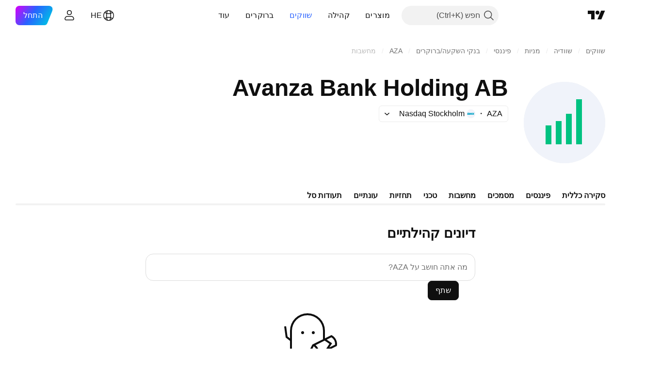

--- FILE ---
content_type: text/css; charset=utf-8
request_url: https://static.tradingview.com/static/bundles/78828.5bb76f10a0f822cc9f89.rtl.css
body_size: 448
content:
[data-theme=light]{--_0-x0vs:var(--color-tv-blue-50);--_1-x0vs:var(--color-tv-blue-100);--_2-x0vs:var(--color-tv-blue-100)}[data-theme=dark]{--_0-x0vs:var(--color-cold-gray-800);--_1-x0vs:var(--color-tv-blue-a800);--_2-x0vs:var(--color-tv-blue-a800)}.wrap-yzj7lvKn{position:relative}.list-yzj7lvKn{background-color:var(--color-bg-primary);padding:15px 0}.list-yzj7lvKn .item-yzj7lvKn{cursor:pointer;overflow:hidden;padding:10px 15px 10px 30px;position:relative;text-align:right;text-overflow:ellipsis;transition:color .35s ease,background-color .35s ease;white-space:nowrap}.list-yzj7lvKn .item-yzj7lvKn.selected-yzj7lvKn{background-color:var(--_2-x0vs);color:var(--color-text-regular);transition-duration:60ms}@media (any-hover:hover){.list-yzj7lvKn .item-yzj7lvKn:hover:not(.selected-yzj7lvKn){background-color:var(--color-tv-dropdown-item-hover-bg);color:var(--color-text-regular);transition-duration:60ms}}.list-yzj7lvKn .bluishItem-yzj7lvKn{cursor:pointer;overflow:hidden;padding:10px 15px 10px 30px;position:relative;text-align:right;text-overflow:ellipsis;transition:color .35s ease,background-color .35s ease;white-space:nowrap}.list-yzj7lvKn .bluishItem-yzj7lvKn.selected-yzj7lvKn{background-color:var(--_2-x0vs);color:var(--color-white);transition-duration:60ms}@media (any-hover:hover){.list-yzj7lvKn .bluishItem-yzj7lvKn:hover:not(.selected-yzj7lvKn){background-color:var(--_0-x0vs);color:var(--color-text-regular);transition-duration:60ms}}.list-yzj7lvKn .bluishItem-yzj7lvKn.noPadding-yzj7lvKn{padding:0}.list-HGwPo2aR{display:flex;flex-direction:column;overflow:auto}.list-HGwPo2aR .item-HGwPo2aR{display:inline-flex;flex-shrink:0}.container-HTBJo9ba{overflow-x:hidden;overflow-y:auto;-webkit-overflow-scrolling:touch;background-color:var(--tv-color-popup-background,var(--color-popup-background));border-radius:6px;box-shadow:0 2px 4px var(--color-shadow-primary-neutral-extra-heavy);box-sizing:border-box;line-height:normal}.container-HTBJo9ba::-webkit-scrollbar{height:5px;width:5px}.container-HTBJo9ba::-webkit-scrollbar-thumb{background-clip:content-box;background-color:var(--tv-color-scrollbar-thumb-background,var(--color-scroll-bg));border:1px solid transparent;border-radius:3px}.container-HTBJo9ba::-webkit-scrollbar-track{background-color:transparent;border-radius:3px}.container-HTBJo9ba::-webkit-scrollbar-corner{display:none}.container-HTBJo9ba.top-HTBJo9ba{background-color:var(--tv-color-popup-background,var(--color-popup-background));border-radius:6px;box-shadow:0 2px 4px var(--color-shadow-primary-neutral-extra-heavy)}

--- FILE ---
content_type: text/css; charset=utf-8
request_url: https://static.tradingview.com/static/bundles/64350.9ab52218f42c1b0adb69.rtl.css
body_size: 1249
content:
@media (any-hover:hover){.root-lKBjLfYl:hover{--ui-lib-light-button-color-bg:var(--color-background-primary-neutral-normal);--ui-lib-light-button-color-border:var(--color-text-field-right-slot-arrows-bg-active)}}.root-lKBjLfYl:active{--ui-lib-light-button-color-bg:var(--color-container-fill-primary-neutral-normal);--ui-lib-light-button-color-border:var(--color-container-fill-primary-neutral-normal)}.root-RU7eDkFa{display:flex;gap:8px}@media (min-width:568px){.root-RU7eDkFa{gap:16px}}.menu-RU7eDkFa{margin:0 auto 0 0}.visibilityChangeButton-RU7eDkFa{--ui-lib-lightButton-show-children:0}@media (min-width:568px){.visibilityChangeButton-RU7eDkFa{--ui-lib-lightButton-show-children:1}}.root-rtY6q7Qp{color:inherit}.root-rtY6q7Qp:active,.root-rtY6q7Qp:focus{color:var(--color-link-primary-default);fill:var(--color-link-primary-default)}@media (any-hover:hover){.root-rtY6q7Qp:hover{color:var(--color-link-primary-default);fill:var(--color-link-primary-default)}}.root-rtY6q7Qp:active:visited,.root-rtY6q7Qp:focus:visited{color:var(--color-link-primary-default);fill:var(--color-link-primary-default)}@media (any-hover:hover){.root-rtY6q7Qp:hover:visited{color:var(--color-link-primary-default);fill:var(--color-link-primary-default)}}@media (any-hover:hover){.root-rtY6q7Qp:active:hover,.root-rtY6q7Qp:focus:hover,.root-rtY6q7Qp:hover:hover{color:var(--color-link-primary-hover);fill:var(--color-link-primary-hover)}}.root-rtY6q7Qp:active:active,.root-rtY6q7Qp:focus:active{color:var(--color-link-primary-active);fill:var(--color-link-primary-active)}@media (any-hover:hover){.root-rtY6q7Qp:hover:active{color:var(--color-link-primary-active);fill:var(--color-link-primary-active)}}.root-rtY6q7Qp:active:focus,.root-rtY6q7Qp:focus:focus{outline:auto;outline-offset:2px}@media (any-hover:hover){.root-rtY6q7Qp:hover:focus{outline:auto;outline-offset:2px}}.root-rtY6q7Qp:active:focus-visible,.root-rtY6q7Qp:focus:focus-visible{outline:auto;outline-offset:2px}@media (any-hover:hover){.root-rtY6q7Qp:hover:focus-visible{outline:auto;outline-offset:2px}}.root-rtY6q7Qp:active:focus:not(:focus-visible),.root-rtY6q7Qp:focus:focus:not(:focus-visible){outline:none}@media (any-hover:hover){.root-rtY6q7Qp:hover:focus:not(:focus-visible){outline:none}}.icon-rtY6q7Qp{display:inline-flex;margin:0 2px;vertical-align:text-bottom}.root-VoqcHRyh{overflow-wrap:anywhere}.clamp-VoqcHRyh{display:-webkit-box;overflow:hidden;-webkit-line-clamp:4;-webkit-box-orient:vertical;line-height:var(--ui-lib-typography-line-height);max-height:calc(var(--ui-lib-typography-line-height)*4)}.clampWithoutFocus-VoqcHRyh{-webkit-user-select:none;user-select:none}.clampWithoutFocus-VoqcHRyh:not(:has(:focus-visible)){display:-webkit-box;overflow:hidden;-webkit-line-clamp:4;-webkit-box-orient:vertical;line-height:var(--ui-lib-typography-line-height);max-height:calc(var(--ui-lib-typography-line-height)*4)}.root-WMUKAkwR{align-items:center;display:flex;gap:8px}@media (max-width:479px){.rootHasFollowAction-WMUKAkwR{align-items:flex-start;flex-direction:column}}.avatarAndUser-WMUKAkwR{align-items:center;display:flex;gap:8px}.avatar-WMUKAkwR{border:1px solid var(--color-border-primary-neutral-extra-light);border-radius:50%;box-sizing:border-box;display:block;height:40px;width:40px}.user-WMUKAkwR{align-items:center;display:flex;gap:4px}.username-WMUKAkwR{color:var(--color-text-primary);fill:var(--color-text-primary);font-family:-apple-system,BlinkMacSystemFont,Trebuchet MS,Roboto,Ubuntu,sans-serif;font-feature-settings:"tnum" on,"lnum" on;font-style:normal;--ui-lib-typography-font-size:16px;font-size:var(--ui-lib-typography-font-size);font-weight:500;--ui-lib-typography-line-height:24px;line-height:var(--ui-lib-typography-line-height)}.username-WMUKAkwR:visited{color:var(--color-text-primary);fill:var(--color-text-primary)}@media (any-hover:hover){.username-WMUKAkwR:hover{color:var(--color-link-primary-hover);fill:var(--color-link-primary-hover)}}.username-WMUKAkwR:active{color:var(--color-link-primary-active);fill:var(--color-link-primary-active)}.username-WMUKAkwR:focus{outline:auto;outline-offset:2px}.username-WMUKAkwR:focus-visible{outline:auto;outline-offset:2px}.username-WMUKAkwR:focus:not(:focus-visible){outline:none}.username-WMUKAkwR{outline:none;overflow:visible;position:relative}.username-WMUKAkwR:focus{outline:none}.username-WMUKAkwR:focus-visible{outline:none}.username-WMUKAkwR:after{border-style:solid;border-width:2px;box-sizing:border-box;content:"";display:none;height:calc(100% + 14px);pointer-events:none;position:absolute;right:-7px;top:-7px;width:calc(100% + 14px);z-index:1}.username-WMUKAkwR:focus:after{display:block}.username-WMUKAkwR:focus-visible:after{display:block}.username-WMUKAkwR:focus:not(:focus-visible):after{display:none}.username-WMUKAkwR:after{border-radius:8px}.username-WMUKAkwR:after{border-color:var(--color-focus-outline-color-blue)}.date-WMUKAkwR{font-family:-apple-system,BlinkMacSystemFont,Trebuchet MS,Roboto,Ubuntu,sans-serif;font-feature-settings:"tnum" on,"lnum" on;font-style:normal;--ui-lib-typography-font-size:14px;font-size:var(--ui-lib-typography-font-size);font-weight:400;--ui-lib-typography-line-height:18px;color:var(--color-text-secondary);line-height:var(--ui-lib-typography-line-height)}.badge-WMUKAkwR{margin:0 0 0 4px;outline:none;overflow:visible;position:relative}.badge-WMUKAkwR:focus{outline:none}.badge-WMUKAkwR:focus-visible{outline:none}.badge-WMUKAkwR:after{border-style:solid;border-width:2px;box-sizing:border-box;content:"";display:none;height:calc(100% + 16px);pointer-events:none;position:absolute;right:-8px;top:-8px;width:calc(100% + 16px);z-index:1}.badge-WMUKAkwR:focus:after{display:block}.badge-WMUKAkwR:focus-visible:after{display:block}.badge-WMUKAkwR:focus:not(:focus-visible):after{display:none}.badge-WMUKAkwR:after{border-radius:8px}.badge-WMUKAkwR:after{border-color:var(--color-focus-outline-color-blue)}.rightBlock-WMUKAkwR{margin:0 auto 0 0}.rootHasFollowAction-WMUKAkwR .rightBlock-WMUKAkwR{align-items:center;display:flex;gap:8px}@media (max-width:479px){.rootHasFollowAction-WMUKAkwR .rightBlock-WMUKAkwR{margin:0}}.root-FbNhB7W1{background:var(--color-background-primary-inverse)}.rootClickable-FbNhB7W1{cursor:pointer;outline:none;overflow:visible;position:relative}.rootClickable-FbNhB7W1:focus{outline:none}.rootClickable-FbNhB7W1:focus-visible{outline:none}.rootClickable-FbNhB7W1:after{border-style:solid;border-width:2px;box-sizing:border-box;content:"";display:none;height:calc(100% + 4px);pointer-events:none;position:absolute;right:-2px;top:-2px;width:calc(100% + 4px);z-index:1}.rootClickable-FbNhB7W1:focus:after{display:block}.rootClickable-FbNhB7W1:focus-visible:after{display:block}.rootClickable-FbNhB7W1:focus:not(:focus-visible):after{display:none}.rootClickable-FbNhB7W1:after{border-radius:18px}.rootClickable-FbNhB7W1:after{border-color:var(--color-focus-outline-color-blue)}@keyframes keyframes-highlight-animation-theme-light{0%{background:transparent}50%{background:var(--color-tv-blue-50)}to{background:transparent}}@keyframes keyframes-highlight-animation-theme-dark{0%{background:transparent}50%{background:var(--color-tv-blue-a900)}to{background:transparent}}.rootHighlighted-FbNhB7W1{animation:keyframes-highlight-animation-theme-light .7s ease-in-out 2}.theme-dark .rootHighlighted-FbNhB7W1{animation-name:keyframes-highlight-animation-theme-dark}.rootHidden-FbNhB7W1{background:var(--color-container-fill-primary-danger-extra-light)}

--- FILE ---
content_type: text/css; charset=utf-8
request_url: https://static.tradingview.com/static/bundles/63111.c2c8be5c4112f0c17844.rtl.css
body_size: 142
content:
.root-kSR1Weql{cursor:pointer;outline:none;overflow:visible;position:relative}.root-kSR1Weql:focus{outline:none}.root-kSR1Weql:focus-visible{outline:none}.root-kSR1Weql:after{border-style:solid;border-width:2px;box-sizing:border-box;content:"";display:none;height:calc(100% + 8px);pointer-events:none;position:absolute;right:-4px;top:-4px;width:calc(100% + 8px);z-index:1}.root-kSR1Weql:focus:after{display:block}.root-kSR1Weql:focus-visible:after{display:block}.root-kSR1Weql:focus:not(:focus-visible):after{display:none}.root-kSR1Weql:after{border-radius:8px}.root-kSR1Weql:after{border-color:var(--color-focus-outline-color-blue)}@supports not (aspect-ratio:16/9){.root-kSR1Weql{padding-top:56.25%;position:relative}}.image-kSR1Weql{border:1px solid var(--color-border);border-radius:8px}@supports (aspect-ratio:16/9){.image-kSR1Weql{aspect-ratio:16/9;max-width:100%}}@supports not (aspect-ratio:16/9){.image-kSR1Weql{box-sizing:border-box;height:100%;position:absolute;right:0;top:0;width:100%}}

--- FILE ---
content_type: text/css; charset=utf-8
request_url: https://static.tradingview.com/static/bundles/73501.ec49b61cc0abd13684db.rtl.css
body_size: 267
content:
.root-S2Ys7oCw{position:relative}.textareaWrapper-S2Ys7oCw{--ui-lib-control-highlight-border-radius:16px;font-family:-apple-system,BlinkMacSystemFont,Trebuchet MS,Roboto,Ubuntu,sans-serif;font-feature-settings:"tnum" on,"lnum" on;font-style:normal;--ui-lib-typography-font-size:16px;font-size:var(--ui-lib-typography-font-size);font-weight:400;--ui-lib-typography-line-height:24px;border-radius:16px;isolation:isolate;line-height:var(--ui-lib-typography-line-height)}.textarea-S2Ys7oCw{height:24px;margin:13px 13px 13px 5px;padding:0;transition-duration:175ms;transition-property:margin}.rootExtended-S2Ys7oCw .textarea-S2Ys7oCw{margin-bottom:64px}.formControls-S2Ys7oCw{align-items:center;display:flex;inset:8px;justify-content:space-between;pointer-events:none;position:absolute;-webkit-user-select:none;user-select:none}.rootExtended-S2Ys7oCw .formControls-S2Ys7oCw{align-items:flex-end;top:auto}.formControl-S2Ys7oCw{pointer-events:auto}.addSymbolButton-S2Ys7oCw{opacity:0;visibility:hidden}.rootExtended-S2Ys7oCw .addSymbolButton-S2Ys7oCw{opacity:1;transition-delay:175ms;transition-duration:175ms;transition-property:opacity,visibility;visibility:visible}

--- FILE ---
content_type: text/css; charset=utf-8
request_url: https://static.tradingview.com/static/bundles/17632.80473117e8bc93d194d3.rtl.css
body_size: 76
content:
.root-kQrDObSe{margin:var(--v-rhythm-spacing-4) 0 0}.root-R0uAghzu{display:flex;flex-direction:column}.pillContainer-R0uAghzu{display:flex;justify-content:center;position:sticky;top:128px;z-index:1}.pill-R0uAghzu{position:absolute;top:16px}.list-R0uAghzu{display:flex;flex-direction:column;margin:0 -8px}.rootOnSymbolPage-R0uAghzu .list-R0uAghzu{gap:24px;margin-top:56px;scroll-margin:152px 0 0}.rootOnProfilePage-R0uAghzu .list-R0uAghzu{gap:12px}.bottomContainer-R0uAghzu{position:relative}.rootOnSymbolPage-R0uAghzu .bottomContainer-R0uAghzu{margin:56px 0 0}.rootOnProfilePage-R0uAghzu .bottomContainer-R0uAghzu{margin:32px 0 0}.loadMoreButtonHidden-R0uAghzu{visibility:hidden}

--- FILE ---
content_type: text/css; charset=utf-8
request_url: https://static.tradingview.com/static/bundles/64261.4006d992d1b251958bed.rtl.css
body_size: -172
content:
.minds-AITQp504{margin:0 auto;max-width:680px}

--- FILE ---
content_type: application/javascript; charset=utf-8
request_url: https://static.tradingview.com/static/bundles/minds_tab_on_symbol_page.348c536f2c529ca6be2c.js
body_size: 481
content:
"use strict";(self.webpackChunktradingview=self.webpackChunktradingview||[]).push([[26978],{966107:(i,e,n)=>{var r=n(645874);(0,n(972264).initSymbolPageTab)(),(0,r.initMindPopupHistoryListener)()}},i=>{i.O(0,[73029,26184,32078,50370,29903,24840,61504,84592,68650,58572,86459,81350,84509,62156,56254,88936,14544,31069,50553,18013,75070,85379,3406,14142,14896,92124,64463,98703,65644,5605,57014,37419,96133,85992,86211,96614,78698,96946,78160,94425,13619,12748,66857,18350,92112,68448,24309,7172,2298,6811,34022,9313,79780,50694,25988,83580,76780,5969,83332,27024,5769,49022,38582,48534,75432,43165,40742,64350,63111,73501,53414,17632,64261,27812,87222,77049,20075,61197,69868,10925,89389,55681,22589,95626,88356,78820,30608,34700,17644,22969,66585,3004,78828,19465,17708,5193,51029,72543,15127,23170,41651,5084,90002,84434,25977,98777,4570,24377,44199,77348,8721,54688,86191,36921,13034,11389,7204,77196,12874,20541,22691,72834,6656,97406,51307,62560,4857,60733,94584,52294,56167,72373,68820,39394,28562,30331,45207,5347,90145,59334,91361,3691,79248,17675,48507,52255,32227,77507,22665,12886,22023,2373,62134,1620,68134,93243,13071,32378,29138,23298,91834,81015,70241,62142],(()=>{return e=966107,i(i.s=e);var e}));i.O()}]);

--- FILE ---
content_type: application/javascript; charset=utf-8
request_url: https://static.tradingview.com/static/bundles/he_IL.73029.ba4949af554a8ed68cab.js
body_size: 1022
content:
(self.webpackChunktradingview=self.webpackChunktradingview||[]).push([[73029,63173,43288,37117,69045],{593792:o=>{o.exports=["התמוטטות"]},827450:o=>{o.exports=["הצג עוד מחשבות"]},458080:o=>{o.exports=["ובכן, זה קצת מביך…"]},346701:o=>{o.exports=["מוסתר"]},252565:o=>{o.exports=["העתק ללוח"]},368478:o=>{o.exports=["הפרת כללי הבית"]},685444:o=>{o.exports=["השהה"]},813828:o=>{o.exports=["הסתר"]},762758:o=>{o.exports=["הצג"]},256257:o=>{o.exports=["ברוקר"]},237744:o=>{o.exports=["בורסה"]},361625:o=>{o.exports=["עקוב"]},241484:o=>{o.exports=["במעקב"]},212702:o=>{o.exports=["מנף"]},365753:o=>{o.exports=["שתף"]},773683:o=>{o.exports=["הקוד הועתק ללוח"]},891026:o=>{o.exports=["תגובות"]},48494:o=>{o.exports=["העתק את הקישור לפוסט"]},904543:o=>{o.exports=["ביטול"]},218542:o=>{o.exports=["הוסף סימול"]},233942:o=>{o.exports=["האם אתה בטוח? המחשבה שלך לא תפורסם"]},973552:o=>{o.exports=["היה הראשון לומר את דעתך."]},30239:o=>{o.exports=["אבל {username} שיתף פוסטים בשפות שונות. בחר אחת מהן כדי לראות."]},515462:o=>{o.exports=["הבנתי"]},14180:o=>{o.exports=["מחק"]},292543:o=>{o.exports=["למחוק את המחשבה הזו?"]},223912:o=>{o.exports=["עריכה"]},576362:o=>{o.exports=["נבחר"]},958758:o=>{o.exports=["רעיון ‎{name}‎"]},560007:o=>{o.exports=["אופס, יותר מדי פירגונים"]},611130:o=>{o.exports=["טען מחשבות חדשות"]},223339:o=>{o.exports=["הקישור הועתק ללוח"]},437117:o=>{o.exports=["עוד"]},959564:o=>{o.exports=["האם אתה בטוח שאתה רוצה למחוק את המחשבה הזו?"]},81008:o=>{o.exports=["אין מחשבות עדיין"]},611551:o=>{o.exports=["אין כאן עדיין... בשפה הזו"]},504509:o=>{o.exports=["משהו השתבש. בבקשה נסה שוב מאוחר יותר."]},907072:o=>{o.exports=["שתף את המחשבה שלך"]},509608:o=>{o.exports=["שתף את המחשבה שלך ב-X"]},724936:o=>{o.exports=["הצג הגדרה"]},280053:o=>{o.exports=["דווח"]},963929:o=>{o.exports=["יותר מדי אהבה! האט קצת, למד את הגרפים שלנו ונסה שוב מאוחר יותר."]},719749:o=>{o.exports=["מה אתה חושב על ‎{symbol}‎?"]},371493:o=>{o.exports=["הפוסט הזה נמחק לפני שהגעת אליו."]},83709:o=>{o.exports=["פרסום זה הוסתר משום שהוא מפר אחד או יותר מ-{solutionLink}כללי הבית{/solutionLink} שלנו. אם יש לך שאלות בנוגע לניהול פרסומים, צור קשר עם אחד מ-{moderatorsLink}המנהלים{/moderatorsLink} שלנו."]},679827:o=>{o.exports=["הגיע הזמן לעריכה"]},973137:o=>{o.exports=["לרוע המזל, כל השינויים נעלמו לאתר."]},45894:o=>{o.exports=["הרחב שורה {lineCount}","הרחב שורות {lineCount}","הרחב שורות {lineCount}","הרחב שורות {lineCount}"]},72685:o=>{o.exports=["{count} מינוף","{count} מינופים","{count} מינופים","{count} מינופים"]},287089:o=>{o.exports=["{count} מחשבה חדשה","{count} מחשבות חדשות","{count} מחשבות חדשות","{count} מחשבות חדשות"]}}]);

--- FILE ---
content_type: image/svg+xml
request_url: https://s3-symbol-logo.tradingview.com/avanza-bank-ab--big.svg
body_size: -13
content:
<!-- by TradingView --><svg width="56" height="56" fill="none" xmlns="http://www.w3.org/2000/svg"><path fill="#F0F3FA" d="M0 0h56v56H0z"/><path fill-rule="evenodd" clip-rule="evenodd" d="M40 12h-4v31h4V12ZM29 22h4v21h-4V22Zm-3 5h-4v16h4V27Zm-7 3h-4v13h4V30Z" fill="#00C281"/></svg>

--- FILE ---
content_type: application/javascript; charset=utf-8
request_url: https://static.tradingview.com/static/bundles/89389.35b3ed61eb0073ad1aa5.js
body_size: 9388
content:
(self.webpackChunktradingview=self.webpackChunktradingview||[]).push([[89389,381],{738556:e=>{e.exports={"textarea-line-height":"24px","submit-button-margin-right":"8px",root:"root-S2Ys7oCw",textareaWrapper:"textareaWrapper-S2Ys7oCw",textarea:"textarea-S2Ys7oCw",rootExtended:"rootExtended-S2Ys7oCw",formControls:"formControls-S2Ys7oCw",formControl:"formControl-S2Ys7oCw",addSymbolButton:"addSymbolButton-S2Ys7oCw"}},449807:(e,t,n)=>{"use strict";n.d(t,{useIntersectionObserver:()=>i});var o=n(50959),s=n(650279),r=n(267521);function i(e,t={},n=[]){const i=(0,o.useRef)(null),a=(0,o.useRef)(e);a.current=e;const{ref:c=null,...l}=t,u=(0,o.useRef)(l);(0,s.default)(t,u.current)||(u.current=t);const d=(0,r.useFunctionalRefObject)(c),m=(0,o.useCallback)((e=>{d(e),null!==i.current&&(i.current.disconnect(),null!==e&&i.current.observe(e))}),[d,i]);return(0,o.useEffect)((()=>(i.current=new IntersectionObserver(((e,t)=>a.current(e,t)),{...u.current,root:u.current?.root?.current}),d.current&&m(d.current),()=>{i.current?.disconnect()})),[d,u.current,...n]),m}},84063:(e,t,n)=>{"use strict";n.d(t,{CLIENT_TO_SERVER_FIELD_MAPPING:()=>o,mapServerQuoteValuesToClient:()=>r});const o=new Map([["change","ch"],["last_price","lp"],["change_percent","chp"],["update_mode_seconds",null]]),s=new Map([["ch","change"],["lp","last_price"],["chp","change_percent"]]);function r(e){const t={};for(const[n,o]of Object.entries(e)){t[s.get(n)??n]=o}return t}},626166:(e,t,n)=>{"use strict";n.d(t,{QuoteSessionSnapshoter:()=>d});var o=n(978956),s=n(900608),r=n(357517),i=n(650151),a=n(761637),c=n(332906),l=n(274210),u=n(84063);class d{constructor(e){if(this._onSymbolData=new o.Delegate,this._incomplete=new Set,this._updatedFields=new Map,this._connected=!1,this._batcher=null,this._handler=e=>{switch(e.method){case"connected":this._connected||(this._connected=!0,this._handleConnected());break;case"quote_symbol_data":this._connected&&this._handleSymbolData(e.params[0]);break;case"quote_completed":this._connected&&this._handleCompleteData(e.params[0]);break;case"disconnected":this._connected&&(this._connected=!1,this._batcher=null)}},0===e.fields.length)throw new Error('Support for empty "fields" array is not implemented');const{provider:t=c.QuoteSession}=e;this._fields=new Set(e.fields),this._session=new t(e.api,["snapshoter",e.name,(0,s.randomHash)()].filter(Boolean).join("_")),this._session.connect(this._handler)}getSnapshotSync(e,t){const n=d.cache.get(e);return n&&this._isSnapshotReady(n,{fields:t,timestamp:null})?n:null}getSnapshotsForAllSync(e,t){return e.map((e=>this.getSnapshotSync(e,t)))}getSnapshot(e,t,n){const o=n?.signal??null,s=n?.freshness,a=void 0!==s?Date.now()-s:null;return new Promise(((n,s)=>{if(o&&o.aborted)throw(0,r.createAbortError)();const c=()=>{this._onSymbolData.unsubscribe(this,l),s((0,r.createAbortError)())},l=(s=e)=>{if(s!==e)return;const r=d.cache.get(e);r&&this._isSnapshotReady(r,{timestamp:a,symbol:e,fields:t})&&(this._onSymbolData.unsubscribe(this,l),o?.removeEventListener("abort",c),n(r))};if(!(()=>{const o=d.cache.get(e)
;if(!o)return!1;const s=(0,i.ensureNotNull)(d.cache.getTimes(e));return!!this._isSnapshotReady(o,{fields:t,symbol:e,timestamp:a,times:s})&&(n(o),!0)})()&&(o?.addEventListener("abort",c,{once:!0}),this._onSymbolData.subscribe(this,l),!this._incomplete.has(e))){if(this._updatedFields.set(e,new Set),this._incomplete.add(e),!this._connected)return;if(null===this._batcher){const t=this._batcher={symbols:new Set([e]),promise:Promise.resolve().then((()=>{this._batcher===t&&(this._session.quoteAddSymbols([...t.symbols]),this._batcher=null)}))}}else this._batcher.symbols.add(e)}}))}getSnapshotsForAll(e,t,n){return Promise.all(e.map((e=>this.getSnapshot(e,t,n))))}static relax(e){return e}static isSuccess(e){return"error"!==e.status}static hasAllFields(e,t){for(const n of Array.from(t))if(!e.hasOwnProperty(n))return!1;return!0}_isSnapshotReady(e,t){const{fields:n,timestamp:o,times:s,symbol:r}=t;return"error"===e.status||(null!==o&&s?this._isAllFieldsUpToDate(e,s,n,o):null!==o&&r?this._isAllFieldsUpdated(e,r,n):this._hasAllFields(e,n))}_isAllFieldsUpdated(e,t,n){if("error"===e.status)return!0;const o=this._updatedFields.get(t);if(!o||!o.size)return!1;for(const e of Array.from(n))if(!o.has(e))return!1;return!0}_hasAllFields(e,t){return d.hasAllFields(e.values,Array.from(t))}_isAllFieldsUpToDate(e,t,n,o){if("error"===e.status)return!0;if(!t)return!1;for(const e of Array.from(n)){const n=t.get(e);if(!t.has(e)||void 0===n)return!1;if(n<o)return!1}return!0}_handleConnected(){if(this._fields.size>0){const e=[...this._fields].flatMap((e=>{const t=u.CLIENT_TO_SERVER_FIELD_MAPPING.get(e);return null!==t?t??e:[]}));this._session.quoteSetFields(e)}this._incomplete.size>0&&this._session.quoteAddSymbols([...this._incomplete])}_handleCompleteData(e){const t=d.cache.get(e)??{symbolname:e,status:"ok",values:{}};d.cache.update(t,this._fields,!0),this._updatedFields.set(e,this._fields),this._session.quoteRemoveSymbols([e]),this._incomplete.delete(e),this._onSymbolData.fire(e)}_handleSymbolData(e){(0,a.normalizeUpdateMode)(e.values),d.cache.update(e,this._fields,!1);const t=e.symbolname,n=(0,i.ensureDefined)(this._updatedFields.get(t)),o=new Set(n);for(const t of this._fields)e.values.hasOwnProperty(t)&&o.add(t);this._updatedFields.set(t,o),"error"===e.status?this._handleCompleteData(t):this._onSymbolData.fire(t)}}d.cache=l.QUOTE_FIELDS_CACHE},818861:(e,t,n)=>{"use strict";n.d(t,{useBoostData:()=>p});var o=n(50959),s=n(516049),r=n(437357),i=n(954912);async function a(e){const t=await(0,i.fetch)(`/api/v1/minds/${e.uid}/like/`,{method:"POST",credentials:"include",body:JSON.stringify({like:e.like}),headers:new Headers({"Content-Type":"application/json"})}),n=await t.json();if(t.ok){const e=n;return{boostsCount:e.total_likes,isBoosted:"like"===e.like_status}}if(422===t.status||429===t.status)throw new r.MindsApiError({response:t,message:n.detail,data:n});throw new r.MindsApiError({response:t,data:n})}var c=n(687925);async function l(e){const t=await(0,i.fetch)(`/api/v1/ideas/${e.uid}/like/`,{method:"POST",credentials:"same-origin",headers:{
"Content-Type":"application/json"},body:JSON.stringify({value:e.state})}),n=await t.json();if(t.ok){const e=n;return{boostsCount:e.score,isBoosted:"like"===e.result}}switch(t.status){case 403:case 404:const{detail:e}=n;throw new c.PublicationApiError({response:t,userFriendlyMessage:e,data:n});case 422:const{field1:o,field2:s,non_field_errors:r}=n;throw new c.PublicationApiError({response:t,userFriendlyMessage:`${o.join(", ")} ${s.join(", ")} ${r.join(", ")}`,data:n});default:throw new c.PublicationApiError({response:t,data:n})}}const u={Publication:{boostEntity:async function(e){return l({uid:e,state:1})},unboostEntity:async function(e){return l({uid:e,state:0})}},Mind:{boostEntity:async function(e){return a({uid:e,like:!0})},unboostEntity:async function(e){return a({uid:e})}}};const d={Publication:{getBoostErrorData:e=>e instanceof c.PublicationApiError?{code:e.data?.code,status:e.response.status}:null},Mind:{getBoostErrorData:e=>e instanceof r.MindsApiError?{code:e.data?.code,status:e.response.status}:null}};const m={boostEntity:async function({entity:e,uid:t,isBoosted:n}){const o=u[e];return n?await o.boostEntity(t):await o.unboostEntity(t)}},h=new Map;function p(e){const{entity:t,uid:n,isBoosted:r,boostsCount:i,onBoost:a,onEntityNotFoundError:c}=e,[{isBoosted:l,boostsCount:u},p]=(0,o.useState)({isBoosted:r,boostsCount:i});(0,o.useEffect)((()=>{const e=h.get(n);p({isBoosted:"boolean"==typeof e?e:r,boostsCount:i})}),[n,r,i]);const f=(0,o.useRef)(!1),g=(0,o.useCallback)((({skipRateLimitWarning:e}={})=>{window.runOrSignIn((async()=>{if(f.current)return;const o=e=>{p(e),h.set(n,e.isBoosted)},r=!l,i={isBoosted:l,boostsCount:u},g={isBoosted:r,boostsCount:r?u+1:u-1};try{f.current=!0,o(g);const e=await m.boostEntity({entity:t,uid:n,isBoosted:r});o({isBoosted:g.isBoosted,boostsCount:e.boostsCount}),a?.(n,r)}catch(n){o(i);const r=function(e,t){return d[e].getBoostErrorData(t)}(t,n);if("rate_limit"===r?.code&&!e)return void(0,s.showLikesRateLimitWarning)();if(404===r?.status)return void c?.();throw n}finally{f.current=!1}}),{source:t+" Boost"})}),[t,n,l,u,a,c]);return{isBoosted:l,boostsCount:u,toggleBoost:g}}},111949:(e,t,n)=>{"use strict";n.d(t,{checkContentLocale:()=>d});var o=n(954912),s=n(735566),r=n(505482);const i=(0,s.getLogger)("Lib.CountryCode"),a="en";function c(e){if(!e)return a;try{for(const t in r)if(r[t].language===e)return t;return a}catch(t){return i.logError(`Get locale code from "${e}" failed: ${t instanceof Error&&t.message}`),a}}var l=n(776734);const u={idea:"posting_or_editing_publication_description",idea_title:"posting_or_editing_publication_title",mind:"posting_or_editing_mind",comment:"posting_or_editing_publication_or_mind_comment"};async function d(e){const{content:t,language:n,locale:s,mode:r,signal:i}=e,a=await(0,o.fetch)("/api/v1/check_content_locale/",{method:"POST",credentials:"include",body:JSON.stringify({content:t,content_locale:s||c(n),mode:r}),headers:new Headers({"Content-Type":"application/json"}),signal:i});if(a.ok)return null;if(429===a.status)return(await(0,
l.getTracker)())?.trackPublicationAction({event_name:"api_rate_limit_occurred",action:u[r]}),null;const d=await a.json();if(422===a.status){const{detail:e}=d;return e}return null}},359528:(e,t,n)=>{"use strict";n.d(t,{getContentLocaleValidationError:()=>s});var o=n(111949);async function s(e){const{content:t,locale:n,mode:s,signal:r}=e,i=window.language;if(!i||0===t.length)return null;return await(0,o.checkContentLocale)({content:t,language:i,locale:n,mode:s,signal:r})}},337274:(e,t,n)=>{"use strict";n.d(t,{useContentLocaleValidation:()=>a});var o=n(50959),s=n(290484),r=n(359528);const i=1e3;function a({mode:e,locale:t,onSuccess:n,onError:a}){const c=(0,o.useRef)(),l=(0,o.useRef)(),u=(0,o.useRef)(new AbortController);(0,o.useEffect)((()=>{c.current=n,l.current=a}));const d=(0,o.useMemo)((()=>(0,s.default)((async n=>{const o=await(0,r.getContentLocaleValidationError)({content:n,locale:t,mode:e,signal:u.current.signal});o?l.current?.(o):c.current?.()}),i)),[t,e]),m=(0,o.useCallback)((()=>{d.cancel(),u.current.abort(),u.current=new AbortController}),[d]);return(0,o.useEffect)((()=>()=>{m()}),[m]),{validateContentLocaleDebounced:d,cancelValidateContentLocaleDebounced:m}}},433494:(e,t,n)=>{"use strict";n.d(t,{trackPublicationEvent:()=>s});var o=n(776734);async function s(e){const t=await(0,o.getTracker)();t?.trackPublicationAction({event_name:"publication_happened",action:e})}},750765:(e,t,n)=>{"use strict";n.d(t,{createMindBoostTrackFunction:()=>s});var o=n(807150);function s(e){return(t,n)=>(0,o.trackEvent)(e,"action",n?"like":"cancel_like",t)}},108071:(e,t,n)=>{"use strict";n.d(t,{createMindCardClickTrackFunction:()=>s});var o=n(807150);function s(e){return t=>(0,o.trackEvent)(e,"action","click__mind_card",t)}},680741:(e,t,n)=>{"use strict";n.d(t,{createMindCardCommentClickTrackFunction:()=>s});var o=n(807150);function s(e){return t=>(0,o.trackEvent)(e,"action","click__comment",t)}},807150:(e,t,n)=>{"use strict";n.d(t,{trackEvent:()=>r});var o=n(776734);const s={"symbol-page-widget":"widget_page","profile-page":"profile_page","broker-profile-page":"broker_profile_page","watchlist-symbol-details":"details","chart-lollipop-tooltip":"chart","symbol-page-tab":"symbol_page_tab","minds-popup":"popup","community-feed":"community_feed"};async function r(e,t,n,r){const i=await(0,o.getTracker)();i?.trackMindEvent({mind_id:r||void 0,placement:s[e],group_events:t,action:n})}},687925:(e,t,n)=>{"use strict";n.d(t,{PublicationApiError:()=>o});class o extends Error{constructor({response:e,code:t,message:n,userFriendlyMessage:o,data:s}){super(n??o),this.name="PublicationApiError",this.response=e,this.code=t,this.userFriendlyMessage=o,this.data=s}toString(){return`PublicationApiError: ${this.message||""}. ${this.userFriendlyMessage||""} Url: ${this.response.url}; Status: ${this.response.status};`}}},794509:(e,t,n)=>{"use strict";n.d(t,{FormContainer:()=>Q})
;var o=n(444372),s=n(50959),r=n(497754),i=n.n(r),a=n(643528),c=n(311239),l=n(79205),u=n(770048),d=n(474284),m=n(786009),h=n(560869),p=n(680574),f=n(470316),g=n(494966),b=n(992193),_=n(957114),y=n(337274),w=n(448806),v=n(381467),S=n(400353),E=n(779923);async function C(){return new Promise((e=>{(0,E.showConfirm)({title:o.t(null,void 0,n(966719)),text:o.t(null,void 0,n(233942)),mainButtonIntent:"danger",onConfirm:({dialogClose:t})=>{t(),e(!0)},onCancel:({dialogClose:t})=>{t(),e(!1)}})}))}var k=n(459582),F=n(778785),x=n(795394),M=n(889267);const A=/^\d+$/;function P(e){const t=(0,M.tokenize)(e);if(!(0,M.isSpread)(t))return e;const n=(0,M.getTokenAtPos)(t,0)?.value;return n||e}async function T(e){const t=await async function(e){return(await(0,x.snapshoter)().getSnapshotsForAll(e,new Set(["base_name"]))).map((e=>{if("error"!==e.status)return e.values.base_name}))}(e),n={};return t.forEach(((t,o)=>{void 0!==t&&0!==t.length&&(n[e[o]]=t[0])})),n}function B(e,t){const n=t.map((e=>{const t="!"===e.slice(-1);return`\\B\\$${t?e.slice(0,-1):e}\\b${t?"!":""}`})),o=new RegExp(n.join("|"),"gi");return e.replace(o,(e=>e.toUpperCase()))}function R(e){const t=(0,g.safeShortName)(e);return A.test(t)?`$${e} `:`$${t} `}function D(e){const{symbol:t,onMindCreate:n,onMindUpdate:o,onSubmitSuccess:r,onSubmitError:i,editingMind:a,onEditingMindChange:c}=e,{isOnMobileAppPage:l}=(0,s.useContext)(_.TVAppContext),u=(0,s.useMemo)((()=>({text:R(t),symbols:{[t]:t}})),[t]),[d,m]=(0,s.useState)(u),[h,p]=(0,s.useState)([]),[f,b]=(0,s.useState)([]),[E,k]=(0,s.useState)(!1);(0,s.useEffect)((()=>{(async()=>{if(a){if(d.uid){d.uid!==a.uid&&await C()&&m(a)}else{const e=d.text===u.text,t=!e&&await C();(e||t)&&m(a)}c()}})()}),[a]);const{validateContentLocaleDebounced:F,cancelValidateContentLocaleDebounced:x}=(0,y.useContentLocaleValidation)({mode:"mind",onSuccess:()=>b([]),onError:e=>b([e])}),M=()=>{m(u),x(),p([]),b([])};return{formValue:d.text,isLoading:E,errors:[...h,...f],setFormValue:e=>{m((t=>({...t,text:e}))),F(e.trim())},submitForm:async()=>{if(!(0,S.enabled)("SOCIAL_ACTIVITY")&&!l("android")&&!(0,v.isOldUser)())return void(0,w.openPaywall)({feature:"socialActivity"});if(h.length>0)return void i();const e=d.text.trim(),s=await async function(e,t){const n=function(e){return e.replace(/\r?[\n"'()\][\-`]/g," ").split(" ").filter((e=>e.startsWith("$"))).map((e=>e.slice(1).toUpperCase()))}(e).map(P),o=await T(n),s=Object.keys(o).length?o:await T([t]);Object.keys(s).forEach((e=>{A.test(e)&&delete s[e]}));const r=(0,g.safeShortName)(t);return s[r]&&(s[r]=t),s}(e,t);x(),k(!0);try{const t={text:B(e,Object.keys(s)),symbols:s,snapshotId:d.snapshotId};d.uid?await o({uid:d.uid,...t}):await(n?.(t)),M(),r()}catch(e){e instanceof Error&&(b([e.message]),i())}k(!1)},resetForm:M}}const L=function(e,t,n){return e==e&&(void 0!==n&&(e=e<=n?e:n),void 0!==t&&(e=e>=t?e:t)),e};var I=n(678677);const N=function(e,t,n){return void 0===n&&(n=t,t=void 0),void 0!==n&&(n=(n=(0,I.default)(n))==n?n:0),void 0!==t&&(t=(t=(0,I.default)(t))==t?t:0),L((0,I.default)(e),t,n)};var O=n(774218)
;var V=n(781511),$=n.n(V),H=n(738556),j=n.n(H);const U=s.lazy((async()=>({default:(await Promise.all([n.e(12087),n.e(96911)]).then(n.bind(n,820107))).UsernameHintList}))),z=(e,t)=>{const n=parseInt(j()[e]);if(isNaN(n))throw new Error(t);return n},W=()=>z("submit-button-margin-right","Minds form textarea submit-button-margin-right parameter is imported incorrectly"),q=()=>z("textarea-line-height","Minds form textarea textarea-line-height parameter is imported incorrectly"),Y=()=>2*q(),G=()=>6*q();function Q(e){const{editingMind:t,symbol:r,onMindCreate:_,onMindUpdate:y,onFormExtend:w,onFormCollapse:v,onSymbolSearchClick:S}=e,E=(0,s.useRef)(null),C=(0,s.useRef)(null),x=(0,s.useRef)(null),M=(0,s.useRef)(null),A=e=>{const t=C.current;t&&(t.focus(),t.setSelectionRange(e||t.value.length,e||t.value.length))},{isFormExtended:P,extendForm:T,collapseForm:B}=(0,b.useFormExtension)({onFormExtend:w,onFormCollapse:v}),{formValue:L,isLoading:I,errors:V,setFormValue:H,submitForm:z,resetForm:q}=D({symbol:r,onMindCreate:_,onMindUpdate:y,onSubmitSuccess:B,onSubmitError:A,editingMind:t,onEditingMindChange:A});!function(e){const{isFormExtended:t,hasError:n,formValue:o,textareaRef:s,textareaMinHeight:r,textareaMaxHeight:i,submitButtonRef:a,submitButtonMarginRight:c}=e;(0,O.useIsomorphicLayoutEffect)((()=>{const e=s.current,o=a.current;if(!e||!o)return;e.style.height="0";const l=e.scrollHeight-e.clientHeight;if(t){const t=N(l,r,i);e.style.height=t+"px",e.style.paddingInlineEnd=n?"20px":"0"}else e.style.height=l+"px",e.style.paddingInlineEnd=c+o.offsetWidth+"px"}),[t,o,n])}({isFormExtended:P,hasError:V.length>0,formValue:L,textareaRef:C,textareaMinHeight:Y(),textareaMaxHeight:G(),submitButtonRef:M,submitButtonMarginRight:W()});const Q=o.t(null,void 0,n(218542)),J=P?o.t(null,void 0,n(907072)):o.t(null,{replace:{symbol:(0,g.safeShortName)(r)}},n(719749)),Z=async e=>{e.preventDefault(),z()};return s.createElement("form",{ref:E,className:i()({[j().root]:!0,[j().rootExtended]:P}),onKeyDown:e=>{27===(0,f.hashFromEvent)(e)&&(e.stopPropagation(),B(),q())},onSubmit:Z,onClick:T},s.createElement(d.FormTextarea,{ref:C,className:j().textareaWrapper,inputClassName:j().textarea,errors:V,hasErrors:P&&V.length>0,messagesPosition:m.MessagesPosition.Attached,placeholder:J,value:P?L:"",stretch:!0,maxLength:4e3,onFocus:T,onKeyDown:e=>{(0,f.hashFromEvent)(e)===f.Modifiers.Mod+13&&Z(e)},onChange:e=>{H(e.currentTarget.value)}}),s.createElement("div",{className:j().formControls},s.createElement(u.Tooltip,{delay:500,isRtl:(0,p.isRtl)(),content:Q},s.createElement(a.LightButton,{reference:x,className:i()(j().addSymbolButton,j().formControl),type:"button","aria-label":Q,size:"small",variant:"ghost",color:"gray",startSlot:s.createElement(l.Icon,{icon:$()}),onClick:async()=>{if(!C.current)return;S();const e=await async function(){const{showSymbolSearchItemsDialog:e}=await(0,k.loadNewSymbolSearch)(),t=await new Promise((t=>{e({defaultValue:"",autofocus:!F.mobiletouch,showSpreadActions:!0,onSearchComplete:t,onClose:t,shouldReturnFocus:!1})}));if(t){const[e]=t,n=e.symbol
;return e.resolved?R(n):`${n} `}}();if(e){const t=C.current.selectionStart,n=function(e,t,n){const o=(t[n-1]||"").match(/\s+/g)?e:" "+e;return t.slice(0,n)+o+t.slice(n)}(e,C.current.value,t);H(n);const o=n.indexOf(e,t)+e.length;A(o)}else x.current?.focus()}})),s.createElement(c.SquareButton,{reference:M,className:j().formControl,type:"submit",size:"medium",color:"black",disabled:I,onClick:e=>{P||(e?.preventDefault(),A())}},s.createElement(h.ButtonContentLoading,{isLoading:I},o.t(null,{context:"minds"},n(365753))))),E.current&&C.current&&s.createElement(s.Suspense,{fallback:null},s.createElement(U,{input:C.current,container:E.current,simpleMode:!1,fullBorder:!0,maxItems:10,onItemSelected:(e,t,n)=>{H(t),A(n)}})))}},992193:(e,t,n)=>{"use strict";n.d(t,{useFormExtension:()=>r});var o=n(892181),s=n(975810);function r({onFormExtend:e,onFormCollapse:t}){const{value:n,setTrue:r,setFalse:i}=(0,o.useBoolean)(!1);return{isFormExtended:n,extendForm:()=>{n||(0,s.runOrSigninWithFeature)((()=>{r(),e?.()}),{feature:"socialPublish",source:"Minds button"})},collapseForm:()=>{i(),t()}}}},950713:(e,t,n)=>{"use strict";n.d(t,{useMindsTracking:()=>c});var o=n(50959),s=n(433494),r=n(108071),i=n(680741),a=n(807150);function c({placement:e}){return(0,o.useMemo)((()=>({trackMindCardClick:(0,r.createMindCardClickTrackFunction)(e),trackMindCardCommentClick:(0,i.createMindCardCommentClickTrackFunction)(e),trackMindsLoaded:()=>(0,a.trackEvent)(e,"loading","load_minds"),trackMindCreation:t=>{(0,a.trackEvent)(e,"publish","mind__post",t),(0,s.trackPublicationEvent)("posting_mind")},trackMindUpdating:()=>(0,s.trackPublicationEvent)("editing_mind"),trackMindDeletion:t=>(0,a.trackEvent)(e,"action","click__mind_delete",t),trackFormOpening:()=>(0,a.trackEvent)(e,"publish","mind__open_publish"),trackSymbolSearch:()=>(0,a.trackEvent)(e,"publish","mind__open_add_symbol"),trackMindLinkCopied:t=>(0,a.trackEvent)(e,"action","click__mind_copy_link",t)})),[e])}},675128:(e,t,n)=>{"use strict";function o(e){let t=null;return()=>(null===t&&(t=e()),t)}n.d(t,{lazyValue:()=>o})},837657:(e,t,n)=>{"use strict";n.d(t,{isSeparatorItem:()=>s});var o=n(173777);function s(e){return(0,o.isSeparatorItem)(e)}},795394:(e,t,n)=>{"use strict";n.r(t),n.d(t,{resolveSymbolName:()=>l,resolveSymbolNameForAll:()=>u,resolveSymbolNameForAllDistinct:()=>d,snapshoter:()=>a});var o=n(626166),s=n(675128),r=n(837657);const i=new Set(["pro_name","base_name","short_name","description","type","exchange","typespecs","listed_exchange","last_price","country_code","provider_id","symbol-primaryname","logoid","base-currency-logoid","currency-logoid","source-logoid","update_mode","update_mode_seconds","pro_perm","source","source2","pricescale","minmov","fractional","visible-plots-set","local_description","language","underlying-symbol"]),a=(0,s.lazyValue)((()=>new o.QuoteSessionSnapshoter({name:"basic-symbol-quotes",fields:[...i],api:window.ChartApiInstance}))),c=new Set(["pro_name"]);async function l(e){return(0,
r.isSeparatorItem)(e)?e:a().getSnapshot(e,c).then((e=>"error"===e.status?e.symbolname:e.values.pro_name))}function u(e){return Promise.all(e.map(l))}function d(e){return u(e).then((e=>[...new Set(e)]))}},494966:(e,t,n)=>{"use strict";n.d(t,{safeShortName:()=>s});var o=n(149340);function s(e){try{return(0,o.shortName)(e)}catch(t){return e}}},516049:(e,t,n)=>{"use strict";n.r(t),n.d(t,{showLikesRateLimitWarning:()=>r});var o=n(444372),s=n(779923);function r(){(0,s.showWarning)({title:o.t(null,void 0,n(560007)),text:o.t(null,void 0,n(963929)),buttonText:o.t(null,void 0,n(515462))})}},459582:(e,t,n)=>{"use strict";function o(){return Promise.all([n.e(38799),n.e(26184),n.e(10648),n.e(62419),n.e(32078),n.e(6739),n.e(50370),n.e(29903),n.e(91565),n.e(7204),n.e(77196),n.e(12874),n.e(20541),n.e(22691),n.e(58572),n.e(86459),n.e(72834),n.e(87828),n.e(81350),n.e(84509),n.e(62156),n.e(56254),n.e(6656),n.e(88936),n.e(52964),n.e(14544),n.e(31069),n.e(67877),n.e(95626),n.e(50553),n.e(18013),n.e(97406),n.e(51307),n.e(85379),n.e(62560),n.e(11285),n.e(3406),n.e(62882),n.e(78206),n.e(14142),n.e(70835),n.e(88356),n.e(92124),n.e(43863),n.e(3666),n.e(96080),n.e(98703),n.e(65428),n.e(65644),n.e(5605),n.e(57014),n.e(50846),n.e(96133),n.e(85992),n.e(96614),n.e(78698),n.e(96946),n.e(61774),n.e(39622),n.e(13619),n.e(12748),n.e(52294),n.e(18350),n.e(34700),n.e(92112),n.e(90769),n.e(90639),n.e(28903),n.e(96421),n.e(97927),n.e(55015),n.e(30184),n.e(74400),n.e(39311),n.e(81171),n.e(82835),n.e(45045),n.e(9524),n.e(43380),n.e(57093),n.e(74731),n.e(91571),n.e(90518),n.e(35483),n.e(84090),n.e(41531),n.e(10219),n.e(5355),n.e(74921),n.e(78453),n.e(32227),n.e(55091),n.e(87473),n.e(49281),n.e(55444),n.e(20075),n.e(2373),n.e(50447),n.e(50556),n.e(82647),n.e(9404),n.e(79778),n.e(60482),n.e(95083),n.e(28980),n.e(78975),n.e(48115),n.e(63970),n.e(21754)]).then(n.bind(n,788048))}function s(){
return Promise.all([n.e(38799),n.e(26184),n.e(10648),n.e(62419),n.e(32078),n.e(6739),n.e(50370),n.e(29903),n.e(91565),n.e(7204),n.e(77196),n.e(12874),n.e(20541),n.e(22691),n.e(58572),n.e(86459),n.e(72834),n.e(87828),n.e(81350),n.e(84509),n.e(62156),n.e(56254),n.e(6656),n.e(88936),n.e(52964),n.e(14544),n.e(31069),n.e(67877),n.e(95626),n.e(50553),n.e(18013),n.e(97406),n.e(51307),n.e(85379),n.e(62560),n.e(11285),n.e(3406),n.e(62882),n.e(78206),n.e(14142),n.e(70835),n.e(88356),n.e(92124),n.e(43863),n.e(3666),n.e(96080),n.e(98703),n.e(65428),n.e(65644),n.e(5605),n.e(57014),n.e(50846),n.e(96133),n.e(85992),n.e(96614),n.e(78698),n.e(96946),n.e(61774),n.e(39622),n.e(13619),n.e(12748),n.e(52294),n.e(18350),n.e(34700),n.e(92112),n.e(90769),n.e(90639),n.e(28903),n.e(96421),n.e(97927),n.e(55015),n.e(30184),n.e(74400),n.e(39311),n.e(81171),n.e(82835),n.e(45045),n.e(9524),n.e(43380),n.e(57093),n.e(74731),n.e(91571),n.e(90518),n.e(35483),n.e(84090),n.e(41531),n.e(10219),n.e(5355),n.e(74921),n.e(78453),n.e(32227),n.e(55091),n.e(87473),n.e(49281),n.e(55444),n.e(20075),n.e(2373),n.e(50447),n.e(50556),n.e(82647),n.e(9404),n.e(79778),n.e(60482),n.e(95083),n.e(28980),n.e(78975),n.e(48115),n.e(63970),n.e(21754)]).then(n.bind(n,667147))}n.d(t,{loadNewSymbolSearch:()=>o,loadSymbolSearchApi:()=>s})},464845:(e,t,n)=>{"use strict";async function o(e){const{renderGoToTradingViewReferralDialog:t}=await Promise.all([n.e(7552),n.e(26184),n.e(32078),n.e(6739),n.e(50370),n.e(6656),n.e(51307),n.e(61224),n.e(14144),n.e(9814),n.e(1403),n.e(27857),n.e(32227),n.e(4741),n.e(26066)]).then(n.bind(n,512754));t(e)}n.d(t,{showGoToTradingViewReferralDialog:()=>o})},582231:(e,t,n)=>{"use strict";n.d(t,{paywallMobileInterceptor:()=>o});const o=new class{constructor(){this._hiddenFeatures=new Set,this._listeners=[],this.hide=e=>{this._hiddenFeatures.add(e)},this.isHiddenFeature=e=>this._hiddenFeatures.has(e),this.subscribe=e=>{this._listeners.push(e)},this.invoke=e=>{this._listeners.forEach((t=>t(e)))}}}},448806:(e,t,n)=>{"use strict";n.r(t),n.d(t,{openPaywall:()=>i});var o=n(313266),s=n(582231),r=n(464845);n(659863);async function i(e,t={}){if(s.paywallMobileInterceptor.isHiddenFeature(e.feature))return void s.paywallMobileInterceptor.invoke(e.feature);if((0,o.isFeaturesetEnabled)("referral_program_for_widget_owners"))return(0,r.showGoToTradingViewReferralDialog)({feature:e.feature});const{paywalls:i}=await Promise.all([n.e(98644),n.e(56116),n.e(26184),n.e(24840),n.e(7204),n.e(6656),n.e(52964),n.e(95626),n.e(14144),n.e(86737),n.e(86107),n.e(95435),n.e(32227),n.e(41960),n.e(42382),n.e(96235)]).then(n.bind(n,734600));i.open(e,t)}},781511:e=>{e.exports='<svg xmlns="http://www.w3.org/2000/svg" viewBox="0 0 28 28" width="28" height="28"><path fill="currentColor" fill-rule="evenodd" d="M13.5 22v3H15v-3h1.75a4.25 4.25 0 0 0 0-8.5H15v-6h2a2.5 2.5 0 0 1 2.5 2.5H21a4 4 0 0 0-4-4h-2V3h-1.5v3h-2a4.5 4.5 0 0 0 0 9h2v5.5H11A2.5 2.5 0 0 1 8.5 18H7a4 4 0 0 0 4 4h2.5Zm1.5-1.5h1.75a2.75 2.75 0 1 0 0-5.5H15v5.5Zm-1.5-7v-6h-2a3 3 0 0 0 0 6h2Z"/></svg>'}}]);